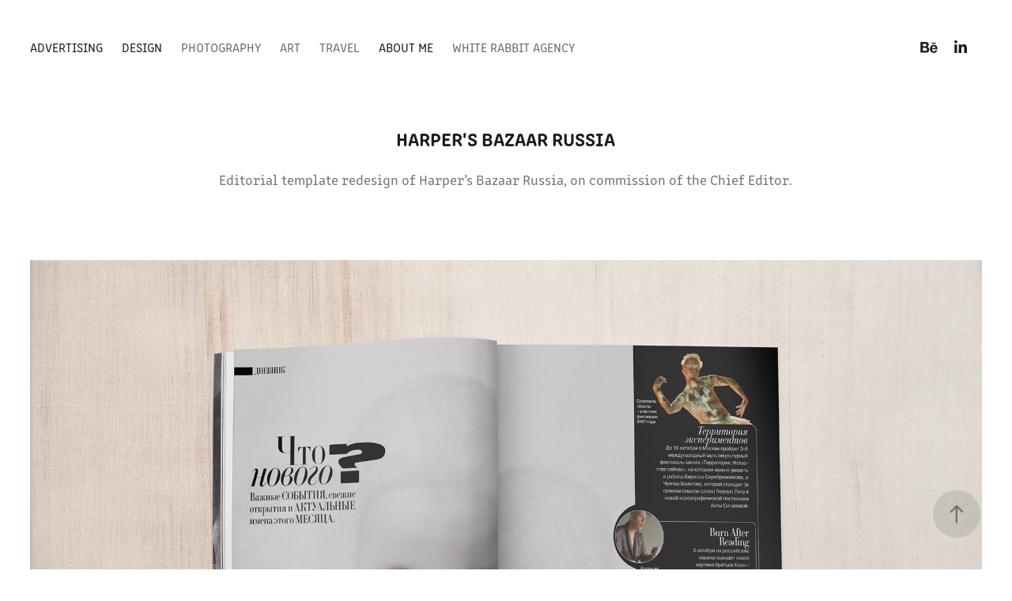

--- FILE ---
content_type: text/html; charset=utf-8
request_url: https://albertomaccari.com/harpers-bazaar
body_size: 8818
content:
<!DOCTYPE HTML>
<html lang="en-US">
<head>
  <meta charset="UTF-8" />
  <meta name="viewport" content="width=device-width, initial-scale=1" />
      <meta name="keywords"  content="design,magazine,branding" />
      <meta name="description"  content="Editorial template redesign of Harper’s Bazaar Russia, on commission of the Chief Editor." />
      <meta name="twitter:card"  content="summary_large_image" />
      <meta name="twitter:site"  content="@AdobePortfolio" />
      <meta  property="og:title" content="Alberto Maccari - Creative director - Harper's Bazaar Russia" />
      <meta  property="og:description" content="Editorial template redesign of Harper’s Bazaar Russia, on commission of the Chief Editor." />
      <meta  property="og:image" content="https://cdn.myportfolio.com/eb11125d97701df226b9fecc353c2aa5/56b621c0-ac5a-41bc-848b-53e326b1c500_car_3x4.jpg?h=c3a0f696a056961be1cadc8017b4e3d3" />
        <link rel="icon" href="https://cdn.myportfolio.com/eb11125d97701df226b9fecc353c2aa5/d122001a-dabd-4e62-8d57-29d5ab9a4890_carw_1x1x32.jpg?h=291e61e7ef32253263375f0c6965dbb4" />
        <link rel="apple-touch-icon" href="https://cdn.myportfolio.com/eb11125d97701df226b9fecc353c2aa5/02816e0c-2791-416c-8e4d-9004bedd5f16_carw_1x1x180.jpg?h=b93ddf301c75acc7feaeb7a92ceb50f9" />
      <link rel="stylesheet" href="/dist/css/main.css" type="text/css" />
      <link rel="stylesheet" href="https://cdn.myportfolio.com/eb11125d97701df226b9fecc353c2aa5/717829a48b5fad64747b7bf2f577ae731700568963.css?h=c2d63fe53296951b5468c4fe6ab5aaba" type="text/css" />
    <link rel="canonical" href="https://albertomaccari.com/harpers-bazaar" />
      <title>Alberto Maccari - Creative director - Harper's Bazaar Russia</title>
    <script type="text/javascript" src="//use.typekit.net/ik/[base64].js?cb=35f77bfb8b50944859ea3d3804e7194e7a3173fb" async onload="
    try {
      window.Typekit.load();
    } catch (e) {
      console.warn('Typekit not loaded.');
    }
    "></script>
</head>
  <body class="transition-enabled">  <div class='page-background-video page-background-video-with-panel'>
  </div>
  <div class="js-responsive-nav">
    <div class="responsive-nav has-social">
      <div class="close-responsive-click-area js-close-responsive-nav">
        <div class="close-responsive-button"></div>
      </div>
          <nav class="nav-container" data-hover-hint="nav" data-hover-hint-placement="bottom-start">
                <div class="gallery-title"><a href="/campaigns" >Advertising</a></div>
                <div class="gallery-title"><a href="/ux-design" >Design</a></div>
      <div class="link-title">
        <a href="http://albertomaccariphotography.com" target="_blank">Photography</a>
      </div>
      <div class="link-title">
        <a href="https://www.saatchiart.com/albertomaccari" target="_blank">Art</a>
      </div>
      <div class="link-title">
        <a href="https://www.tiktok.com/@wanderfulmoments" target="_blank">Travel</a>
      </div>
      <div class="page-title">
        <a href="/hello" >About me</a>
      </div>
      <div class="link-title">
        <a href="https://www.white-rabb.it" target="_blank">White Rabbit Agency</a>
      </div>
          </nav>
        <div class="social pf-nav-social" data-context="theme.nav" data-hover-hint="navSocialIcons" data-hover-hint-placement="bottom-start">
          <ul>
                  <li>
                    <a href="https://www.behance.net/albertomaccari" target="_blank">
                      <svg id="Layer_1" data-name="Layer 1" xmlns="http://www.w3.org/2000/svg" viewBox="0 0 30 24" class="icon"><path id="path-1" d="M18.83,14.38a2.78,2.78,0,0,0,.65,1.9,2.31,2.31,0,0,0,1.7.59,2.31,2.31,0,0,0,1.38-.41,1.79,1.79,0,0,0,.71-0.87h2.31a4.48,4.48,0,0,1-1.71,2.53,5,5,0,0,1-2.78.76,5.53,5.53,0,0,1-2-.37,4.34,4.34,0,0,1-1.55-1,4.77,4.77,0,0,1-1-1.63,6.29,6.29,0,0,1,0-4.13,4.83,4.83,0,0,1,1-1.64A4.64,4.64,0,0,1,19.09,9a4.86,4.86,0,0,1,2-.4A4.5,4.5,0,0,1,23.21,9a4.36,4.36,0,0,1,1.5,1.3,5.39,5.39,0,0,1,.84,1.86,7,7,0,0,1,.18,2.18h-6.9Zm3.67-3.24A1.94,1.94,0,0,0,21,10.6a2.26,2.26,0,0,0-1,.22,2,2,0,0,0-.66.54,1.94,1.94,0,0,0-.35.69,3.47,3.47,0,0,0-.12.65h4.29A2.75,2.75,0,0,0,22.5,11.14ZM18.29,6h5.36V7.35H18.29V6ZM13.89,17.7a4.4,4.4,0,0,1-1.51.7,6.44,6.44,0,0,1-1.73.22H4.24V5.12h6.24a7.7,7.7,0,0,1,1.73.17,3.67,3.67,0,0,1,1.33.56,2.6,2.6,0,0,1,.86,1,3.74,3.74,0,0,1,.3,1.58,3,3,0,0,1-.46,1.7,3.33,3.33,0,0,1-1.35,1.12,3.19,3.19,0,0,1,1.82,1.26,3.79,3.79,0,0,1,.59,2.17,3.79,3.79,0,0,1-.39,1.77A3.24,3.24,0,0,1,13.89,17.7ZM11.72,8.19a1.25,1.25,0,0,0-.45-0.47,1.88,1.88,0,0,0-.64-0.24,5.5,5.5,0,0,0-.76-0.05H7.16v3.16h3a2,2,0,0,0,1.28-.38A1.43,1.43,0,0,0,11.89,9,1.73,1.73,0,0,0,11.72,8.19ZM11.84,13a2.39,2.39,0,0,0-1.52-.45H7.16v3.73h3.11a3.61,3.61,0,0,0,.82-0.09A2,2,0,0,0,11.77,16a1.39,1.39,0,0,0,.47-0.54,1.85,1.85,0,0,0,.17-0.88A1.77,1.77,0,0,0,11.84,13Z"/></svg>
                    </a>
                  </li>
                  <li>
                    <a href="https://uk.linkedin.com/in/albertomaccari" target="_blank">
                      <svg version="1.1" id="Layer_1" xmlns="http://www.w3.org/2000/svg" xmlns:xlink="http://www.w3.org/1999/xlink" viewBox="0 0 30 24" style="enable-background:new 0 0 30 24;" xml:space="preserve" class="icon">
                      <path id="path-1_24_" d="M19.6,19v-5.8c0-1.4-0.5-2.4-1.7-2.4c-1,0-1.5,0.7-1.8,1.3C16,12.3,16,12.6,16,13v6h-3.4
                        c0,0,0.1-9.8,0-10.8H16v1.5c0,0,0,0,0,0h0v0C16.4,9,17.2,7.9,19,7.9c2.3,0,4,1.5,4,4.9V19H19.6z M8.9,6.7L8.9,6.7
                        C7.7,6.7,7,5.9,7,4.9C7,3.8,7.8,3,8.9,3s1.9,0.8,1.9,1.9C10.9,5.9,10.1,6.7,8.9,6.7z M10.6,19H7.2V8.2h3.4V19z"/>
                      </svg>
                    </a>
                  </li>
          </ul>
        </div>
    </div>
  </div>
    <header class="site-header js-site-header " data-context="theme.nav" data-hover-hint="nav" data-hover-hint-placement="top-start">
        <nav class="nav-container" data-hover-hint="nav" data-hover-hint-placement="bottom-start">
                <div class="gallery-title"><a href="/campaigns" >Advertising</a></div>
                <div class="gallery-title"><a href="/ux-design" >Design</a></div>
      <div class="link-title">
        <a href="http://albertomaccariphotography.com" target="_blank">Photography</a>
      </div>
      <div class="link-title">
        <a href="https://www.saatchiart.com/albertomaccari" target="_blank">Art</a>
      </div>
      <div class="link-title">
        <a href="https://www.tiktok.com/@wanderfulmoments" target="_blank">Travel</a>
      </div>
      <div class="page-title">
        <a href="/hello" >About me</a>
      </div>
      <div class="link-title">
        <a href="https://www.white-rabb.it" target="_blank">White Rabbit Agency</a>
      </div>
        </nav>
        <div class="social pf-nav-social" data-context="theme.nav" data-hover-hint="navSocialIcons" data-hover-hint-placement="bottom-start">
          <ul>
                  <li>
                    <a href="https://www.behance.net/albertomaccari" target="_blank">
                      <svg id="Layer_1" data-name="Layer 1" xmlns="http://www.w3.org/2000/svg" viewBox="0 0 30 24" class="icon"><path id="path-1" d="M18.83,14.38a2.78,2.78,0,0,0,.65,1.9,2.31,2.31,0,0,0,1.7.59,2.31,2.31,0,0,0,1.38-.41,1.79,1.79,0,0,0,.71-0.87h2.31a4.48,4.48,0,0,1-1.71,2.53,5,5,0,0,1-2.78.76,5.53,5.53,0,0,1-2-.37,4.34,4.34,0,0,1-1.55-1,4.77,4.77,0,0,1-1-1.63,6.29,6.29,0,0,1,0-4.13,4.83,4.83,0,0,1,1-1.64A4.64,4.64,0,0,1,19.09,9a4.86,4.86,0,0,1,2-.4A4.5,4.5,0,0,1,23.21,9a4.36,4.36,0,0,1,1.5,1.3,5.39,5.39,0,0,1,.84,1.86,7,7,0,0,1,.18,2.18h-6.9Zm3.67-3.24A1.94,1.94,0,0,0,21,10.6a2.26,2.26,0,0,0-1,.22,2,2,0,0,0-.66.54,1.94,1.94,0,0,0-.35.69,3.47,3.47,0,0,0-.12.65h4.29A2.75,2.75,0,0,0,22.5,11.14ZM18.29,6h5.36V7.35H18.29V6ZM13.89,17.7a4.4,4.4,0,0,1-1.51.7,6.44,6.44,0,0,1-1.73.22H4.24V5.12h6.24a7.7,7.7,0,0,1,1.73.17,3.67,3.67,0,0,1,1.33.56,2.6,2.6,0,0,1,.86,1,3.74,3.74,0,0,1,.3,1.58,3,3,0,0,1-.46,1.7,3.33,3.33,0,0,1-1.35,1.12,3.19,3.19,0,0,1,1.82,1.26,3.79,3.79,0,0,1,.59,2.17,3.79,3.79,0,0,1-.39,1.77A3.24,3.24,0,0,1,13.89,17.7ZM11.72,8.19a1.25,1.25,0,0,0-.45-0.47,1.88,1.88,0,0,0-.64-0.24,5.5,5.5,0,0,0-.76-0.05H7.16v3.16h3a2,2,0,0,0,1.28-.38A1.43,1.43,0,0,0,11.89,9,1.73,1.73,0,0,0,11.72,8.19ZM11.84,13a2.39,2.39,0,0,0-1.52-.45H7.16v3.73h3.11a3.61,3.61,0,0,0,.82-0.09A2,2,0,0,0,11.77,16a1.39,1.39,0,0,0,.47-0.54,1.85,1.85,0,0,0,.17-0.88A1.77,1.77,0,0,0,11.84,13Z"/></svg>
                    </a>
                  </li>
                  <li>
                    <a href="https://uk.linkedin.com/in/albertomaccari" target="_blank">
                      <svg version="1.1" id="Layer_1" xmlns="http://www.w3.org/2000/svg" xmlns:xlink="http://www.w3.org/1999/xlink" viewBox="0 0 30 24" style="enable-background:new 0 0 30 24;" xml:space="preserve" class="icon">
                      <path id="path-1_24_" d="M19.6,19v-5.8c0-1.4-0.5-2.4-1.7-2.4c-1,0-1.5,0.7-1.8,1.3C16,12.3,16,12.6,16,13v6h-3.4
                        c0,0,0.1-9.8,0-10.8H16v1.5c0,0,0,0,0,0h0v0C16.4,9,17.2,7.9,19,7.9c2.3,0,4,1.5,4,4.9V19H19.6z M8.9,6.7L8.9,6.7
                        C7.7,6.7,7,5.9,7,4.9C7,3.8,7.8,3,8.9,3s1.9,0.8,1.9,1.9C10.9,5.9,10.1,6.7,8.9,6.7z M10.6,19H7.2V8.2h3.4V19z"/>
                      </svg>
                    </a>
                  </li>
          </ul>
        </div>
        <div class="hamburger-click-area js-hamburger">
          <div class="hamburger">
            <i></i>
            <i></i>
            <i></i>
          </div>
        </div>
    </header>
    <div class="header-placeholder"></div>
  <div class="site-wrap cfix js-site-wrap">
    <div class="site-container">
      <div class="site-content e2e-site-content">
        <main>
  <div class="page-container" data-context="page.page.container" data-hover-hint="pageContainer">
    <section class="page standard-modules">
        <header class="page-header content" data-context="pages" data-identity="id:p5686e00570cf5af351d1d67597b8d75f26ca61a035a50c1520d6b" data-hover-hint="pageHeader" data-hover-hint-id="p5686e00570cf5af351d1d67597b8d75f26ca61a035a50c1520d6b">
            <h1 class="title preserve-whitespace e2e-site-logo-text">Harper's Bazaar Russia</h1>
            <p class="description">Editorial template redesign of Harper’s Bazaar Russia, on commission of the Chief Editor.</p>
        </header>
      <div class="page-content js-page-content" data-context="pages" data-identity="id:p5686e00570cf5af351d1d67597b8d75f26ca61a035a50c1520d6b">
        <div id="project-canvas" class="js-project-modules modules content">
          <div id="project-modules">
              
              <div class="project-module module image project-module-image js-js-project-module" >

  

  
     <div class="js-lightbox" data-src="https://cdn.myportfolio.com/eb11125d97701df226b9fecc353c2aa5/4df565b01a73ed6cb43b2144.jpg?h=c7c01413690b937781b798b9ef7a5f89">
           <img
             class="js-lazy e2e-site-project-module-image"
             src="[data-uri]"
             data-src="https://cdn.myportfolio.com/eb11125d97701df226b9fecc353c2aa5/4df565b01a73ed6cb43b2144_rw_3840.jpg?h=c085406a6d669aac5fce74c569e838b0"
             data-srcset="https://cdn.myportfolio.com/eb11125d97701df226b9fecc353c2aa5/4df565b01a73ed6cb43b2144_rw_600.jpg?h=beac82789af5f7b9ad05654ea5a525b4 600w,https://cdn.myportfolio.com/eb11125d97701df226b9fecc353c2aa5/4df565b01a73ed6cb43b2144_rw_1200.jpg?h=dc211299f965026997dcbe384d3c734d 1200w,https://cdn.myportfolio.com/eb11125d97701df226b9fecc353c2aa5/4df565b01a73ed6cb43b2144_rw_1920.jpg?h=b6f119310bafd08338a4b1064c340a50 1920w,https://cdn.myportfolio.com/eb11125d97701df226b9fecc353c2aa5/4df565b01a73ed6cb43b2144_rw_3840.jpg?h=c085406a6d669aac5fce74c569e838b0 3840w,"
             data-sizes="(max-width: 3840px) 100vw, 3840px"
             width="3840"
             height="0"
             style="padding-bottom: 66.67%; background: rgba(0, 0, 0, 0.03)"
             
           >
     </div>
  

    <div class="project-module module-caption-container js-caption-container align-left">
      <div class="rich-text module-caption js-text-editable"><div style="text-align:left;">Template design developed for the <a href="http://bazaar.ru" target="_blank">Russian Harper's Bazaar</a><br></div></div>
    </div>
</div>

              
              
              
              
              
              
              
              
              
              <div class="project-module module image project-module-image js-js-project-module" >

  

  
     <div class="js-lightbox" data-src="https://cdn.myportfolio.com/eb11125d97701df226b9fecc353c2aa5/c48fc3427f52b02df8c2a56b.jpg?h=24be62d363f65ead82aa1cfda0713419">
           <img
             class="js-lazy e2e-site-project-module-image"
             src="[data-uri]"
             data-src="https://cdn.myportfolio.com/eb11125d97701df226b9fecc353c2aa5/c48fc3427f52b02df8c2a56b_rw_3840.jpg?h=8710bd0df46c0c9a496d0f3462d5054e"
             data-srcset="https://cdn.myportfolio.com/eb11125d97701df226b9fecc353c2aa5/c48fc3427f52b02df8c2a56b_rw_600.jpg?h=69772c339f1706d076e1c7824e0350e7 600w,https://cdn.myportfolio.com/eb11125d97701df226b9fecc353c2aa5/c48fc3427f52b02df8c2a56b_rw_1200.jpg?h=afcb6ebc3d61b3c692d8656143c064c3 1200w,https://cdn.myportfolio.com/eb11125d97701df226b9fecc353c2aa5/c48fc3427f52b02df8c2a56b_rw_1920.jpg?h=e10e74cec604c80db97ff8ee72ca033f 1920w,https://cdn.myportfolio.com/eb11125d97701df226b9fecc353c2aa5/c48fc3427f52b02df8c2a56b_rw_3840.jpg?h=8710bd0df46c0c9a496d0f3462d5054e 3840w,"
             data-sizes="(max-width: 3840px) 100vw, 3840px"
             width="3840"
             height="0"
             style="padding-bottom: 66.67%; background: rgba(0, 0, 0, 0.03)"
             
           >
     </div>
  

</div>

              
              
              
              
              
              
              
              
              
              <div class="project-module module image project-module-image js-js-project-module" >

  

  
     <div class="js-lightbox" data-src="https://cdn.myportfolio.com/eb11125d97701df226b9fecc353c2aa5/619e0e29bc820aff9f678625.jpg?h=bc1049f227c057127dcf39ed0fc348f9">
           <img
             class="js-lazy e2e-site-project-module-image"
             src="[data-uri]"
             data-src="https://cdn.myportfolio.com/eb11125d97701df226b9fecc353c2aa5/619e0e29bc820aff9f678625_rw_3840.jpg?h=0b8304040fe547c32c336cd2ad3ec0cb"
             data-srcset="https://cdn.myportfolio.com/eb11125d97701df226b9fecc353c2aa5/619e0e29bc820aff9f678625_rw_600.jpg?h=555faec817db8e4483e8c29f2edb2220 600w,https://cdn.myportfolio.com/eb11125d97701df226b9fecc353c2aa5/619e0e29bc820aff9f678625_rw_1200.jpg?h=b6b63bf3fd5784bb2efef068877b398c 1200w,https://cdn.myportfolio.com/eb11125d97701df226b9fecc353c2aa5/619e0e29bc820aff9f678625_rw_1920.jpg?h=c93974b4a85264f72bd74bf5ec75b357 1920w,https://cdn.myportfolio.com/eb11125d97701df226b9fecc353c2aa5/619e0e29bc820aff9f678625_rw_3840.jpg?h=0b8304040fe547c32c336cd2ad3ec0cb 3840w,"
             data-sizes="(max-width: 3840px) 100vw, 3840px"
             width="3840"
             height="0"
             style="padding-bottom: 66.67%; background: rgba(0, 0, 0, 0.03)"
             
           >
     </div>
  

</div>

              
              
              
              
              
              
              
              
              
              <div class="project-module module image project-module-image js-js-project-module" >

  

  
     <div class="js-lightbox" data-src="https://cdn.myportfolio.com/eb11125d97701df226b9fecc353c2aa5/f883a6f87be97333628a5b81.jpg?h=572b7630899dfc2815de4041470b2cd7">
           <img
             class="js-lazy e2e-site-project-module-image"
             src="[data-uri]"
             data-src="https://cdn.myportfolio.com/eb11125d97701df226b9fecc353c2aa5/f883a6f87be97333628a5b81_rw_3840.jpg?h=4fef07ce77daa743b21b392b25f36d43"
             data-srcset="https://cdn.myportfolio.com/eb11125d97701df226b9fecc353c2aa5/f883a6f87be97333628a5b81_rw_600.jpg?h=38af90fe009061b66ad445e90118dc30 600w,https://cdn.myportfolio.com/eb11125d97701df226b9fecc353c2aa5/f883a6f87be97333628a5b81_rw_1200.jpg?h=5424ba1ec496c3b3bc3c3ac87cfa3cdb 1200w,https://cdn.myportfolio.com/eb11125d97701df226b9fecc353c2aa5/f883a6f87be97333628a5b81_rw_1920.jpg?h=df27f4d5a9267b1e3c7ff7fdc658c1f7 1920w,https://cdn.myportfolio.com/eb11125d97701df226b9fecc353c2aa5/f883a6f87be97333628a5b81_rw_3840.jpg?h=4fef07ce77daa743b21b392b25f36d43 3840w,"
             data-sizes="(max-width: 3840px) 100vw, 3840px"
             width="3840"
             height="0"
             style="padding-bottom: 66.67%; background: rgba(0, 0, 0, 0.03)"
             
           >
     </div>
  

</div>

              
              
              
              
              
              
              
              
          </div>
        </div>
      </div>
    </section>
          <section class="other-projects" data-context="page.page.other_pages" data-hover-hint="otherPages">
            <div class="title-wrapper">
              <div class="title-container">
                  <h3 class="other-projects-title preserve-whitespace">You may also like</h3>
              </div>
            </div>
            <div class="project-covers">
                  <a class="project-cover js-project-cover-touch hold-space" href="/empire-icons" data-context="pages" data-identity="id:p5686e005743dbf65bb0409edd67dfa916b94a5f73397e6da7b888">
                    <div class="cover-content-container">
                      <div class="cover-image-wrap">
                        <div class="cover-image">
                            <div class="cover cover-normal">

            <img
              class="cover__img js-lazy"
              src="https://cdn.myportfolio.com/eb11125d97701df226b9fecc353c2aa5/ed81faec-2156-4acb-8fcf-f6a58364defc_carw_3x4x32.jpg?h=8c5461f5c69f93aed97085bf758e73e1"
              data-src="https://cdn.myportfolio.com/eb11125d97701df226b9fecc353c2aa5/ed81faec-2156-4acb-8fcf-f6a58364defc_car_3x4.jpg?h=1df6a0b47fdbe8f4278a74d7e099b030"
              data-srcset="https://cdn.myportfolio.com/eb11125d97701df226b9fecc353c2aa5/ed81faec-2156-4acb-8fcf-f6a58364defc_carw_3x4x640.jpg?h=49671d597c4afad90fcb7ab38fc0b7c0 640w, https://cdn.myportfolio.com/eb11125d97701df226b9fecc353c2aa5/ed81faec-2156-4acb-8fcf-f6a58364defc_carw_3x4x1280.jpg?h=42243b7388acdb26a881a93deda4d69e 1280w, https://cdn.myportfolio.com/eb11125d97701df226b9fecc353c2aa5/ed81faec-2156-4acb-8fcf-f6a58364defc_carw_3x4x1366.jpg?h=a0fe22aabca813a193b30b7b8d9e5ec8 1366w, https://cdn.myportfolio.com/eb11125d97701df226b9fecc353c2aa5/ed81faec-2156-4acb-8fcf-f6a58364defc_carw_3x4x1920.jpg?h=23520a208782a442e294d1675ceea4b1 1920w, https://cdn.myportfolio.com/eb11125d97701df226b9fecc353c2aa5/ed81faec-2156-4acb-8fcf-f6a58364defc_carw_3x4x2560.jpg?h=977af5a50a488044be9f0aade72a5d8c 2560w, https://cdn.myportfolio.com/eb11125d97701df226b9fecc353c2aa5/ed81faec-2156-4acb-8fcf-f6a58364defc_carw_3x4x5120.jpg?h=c8c1b124b3e8d39a82d1790a9ed72168 5120w"
              data-sizes="(max-width: 540px) 100vw, (max-width: 768px) 50vw, calc(1400px / 4)"
            >
                                      </div>
                        </div>
                      </div>
                      <div class="details-wrap">
                        <div class="details">
                          <div class="details-inner">
                              <div class="title preserve-whitespace">Stamp logos</div>
                              <div class="date">2011</div>
                          </div>
                        </div>
                      </div>
                    </div>
                  </a>
                  <a class="project-cover js-project-cover-touch hold-space" href="/music-platform" data-context="pages" data-identity="id:p5bedea1d37a02a6d43ddd2d18681ef8502670a3f0e18fbf2f84aa">
                    <div class="cover-content-container">
                      <div class="cover-image-wrap">
                        <div class="cover-image">
                            <div class="cover cover-normal">

            <img
              class="cover__img js-lazy"
              src="https://cdn.myportfolio.com/eb11125d97701df226b9fecc353c2aa5/25b84dd6-2c29-4a8a-aa51-f64efd3bc016_carw_3x4x32.jpg?h=280d1903cd1de29ab7f4543b218b6573"
              data-src="https://cdn.myportfolio.com/eb11125d97701df226b9fecc353c2aa5/25b84dd6-2c29-4a8a-aa51-f64efd3bc016_car_3x4.jpg?h=2045c76399ba8fa3608f9e4b91e9fd57"
              data-srcset="https://cdn.myportfolio.com/eb11125d97701df226b9fecc353c2aa5/25b84dd6-2c29-4a8a-aa51-f64efd3bc016_carw_3x4x640.jpg?h=f142a207132b457693a737e29d86baba 640w, https://cdn.myportfolio.com/eb11125d97701df226b9fecc353c2aa5/25b84dd6-2c29-4a8a-aa51-f64efd3bc016_carw_3x4x1280.jpg?h=190be98bb9f19121f02730f41342acc9 1280w, https://cdn.myportfolio.com/eb11125d97701df226b9fecc353c2aa5/25b84dd6-2c29-4a8a-aa51-f64efd3bc016_carw_3x4x1366.jpg?h=b3b1f3840dd5fd844d08bc8a441b28d0 1366w, https://cdn.myportfolio.com/eb11125d97701df226b9fecc353c2aa5/25b84dd6-2c29-4a8a-aa51-f64efd3bc016_carw_3x4x1920.jpg?h=795304976518be5363a12410867478ed 1920w, https://cdn.myportfolio.com/eb11125d97701df226b9fecc353c2aa5/25b84dd6-2c29-4a8a-aa51-f64efd3bc016_carw_3x4x2560.jpg?h=18470f2813c9bfa7fc06e63a857d05e0 2560w, https://cdn.myportfolio.com/eb11125d97701df226b9fecc353c2aa5/25b84dd6-2c29-4a8a-aa51-f64efd3bc016_carw_3x4x5120.jpg?h=e5c8f97d8ab76661c8044a86ee4b4eb7 5120w"
              data-sizes="(max-width: 540px) 100vw, (max-width: 768px) 50vw, calc(1400px / 4)"
            >
                                      </div>
                        </div>
                      </div>
                      <div class="details-wrap">
                        <div class="details">
                          <div class="details-inner">
                              <div class="title preserve-whitespace">Music provider</div>
                              <div class="date">2018</div>
                          </div>
                        </div>
                      </div>
                    </div>
                  </a>
                  <a class="project-cover js-project-cover-touch hold-space" href="/skyn-condoms-sonic-logo" data-context="pages" data-identity="id:p5686e0059c4edc6ded98b0395dc0edc8769e46e6303fb3b3f295c">
                    <div class="cover-content-container">
                      <div class="cover-image-wrap">
                        <div class="cover-image">
                            <div class="cover cover-normal">

            <img
              class="cover__img js-lazy"
              src="https://cdn.myportfolio.com/eb11125d97701df226b9fecc353c2aa5/728d6cf5b130a0ad0045136fe2f8f6e9535270a725362d95f64e15482618a2e51ddd900c3bccf392_carw_3x4x32.jpg?h=c614a9a6905abe7292718d4927812995&amp;url=aHR0cHM6Ly9taXItczMtY2RuLWNmLmJlaGFuY2UubmV0L3Byb2plY3RzL29yaWdpbmFsLzE2MTczMTUuNTQ0ZDE1MDg0N2ExNi5qcGc="
              data-src="https://cdn.myportfolio.com/eb11125d97701df226b9fecc353c2aa5/728d6cf5b130a0ad0045136fe2f8f6e9535270a725362d95f64e15482618a2e51ddd900c3bccf392_car_3x4.jpg?h=d98fb721427f1225839f00045aaceb88&amp;url=aHR0cHM6Ly9taXItczMtY2RuLWNmLmJlaGFuY2UubmV0L3Byb2plY3RzL29yaWdpbmFsLzE2MTczMTUuNTQ0ZDE1MDg0N2ExNi5qcGc="
              data-srcset="https://cdn.myportfolio.com/eb11125d97701df226b9fecc353c2aa5/728d6cf5b130a0ad0045136fe2f8f6e9535270a725362d95f64e15482618a2e51ddd900c3bccf392_carw_3x4x640.jpg?h=779fd38c6d3d382a8c681882a8239d37&amp;url=aHR0cHM6Ly9taXItczMtY2RuLWNmLmJlaGFuY2UubmV0L3Byb2plY3RzL29yaWdpbmFsLzE2MTczMTUuNTQ0ZDE1MDg0N2ExNi5qcGc= 640w, https://cdn.myportfolio.com/eb11125d97701df226b9fecc353c2aa5/728d6cf5b130a0ad0045136fe2f8f6e9535270a725362d95f64e15482618a2e51ddd900c3bccf392_carw_3x4x1280.jpg?h=8271cdac7109c3e10573c000646a9154&amp;url=aHR0cHM6Ly9taXItczMtY2RuLWNmLmJlaGFuY2UubmV0L3Byb2plY3RzL29yaWdpbmFsLzE2MTczMTUuNTQ0ZDE1MDg0N2ExNi5qcGc= 1280w, https://cdn.myportfolio.com/eb11125d97701df226b9fecc353c2aa5/728d6cf5b130a0ad0045136fe2f8f6e9535270a725362d95f64e15482618a2e51ddd900c3bccf392_carw_3x4x1366.jpg?h=3a27cc00b2d0d1a53bfbf276abbc5aef&amp;url=aHR0cHM6Ly9taXItczMtY2RuLWNmLmJlaGFuY2UubmV0L3Byb2plY3RzL29yaWdpbmFsLzE2MTczMTUuNTQ0ZDE1MDg0N2ExNi5qcGc= 1366w, https://cdn.myportfolio.com/eb11125d97701df226b9fecc353c2aa5/728d6cf5b130a0ad0045136fe2f8f6e9535270a725362d95f64e15482618a2e51ddd900c3bccf392_carw_3x4x1920.jpg?h=6d6ae06dd22c9db1c004f96ee60eb311&amp;url=aHR0cHM6Ly9taXItczMtY2RuLWNmLmJlaGFuY2UubmV0L3Byb2plY3RzL29yaWdpbmFsLzE2MTczMTUuNTQ0ZDE1MDg0N2ExNi5qcGc= 1920w, https://cdn.myportfolio.com/eb11125d97701df226b9fecc353c2aa5/728d6cf5b130a0ad0045136fe2f8f6e9535270a725362d95f64e15482618a2e51ddd900c3bccf392_carw_3x4x2560.jpg?h=85ce3045ab1a1fa25f361bc1a648d74b&amp;url=aHR0cHM6Ly9taXItczMtY2RuLWNmLmJlaGFuY2UubmV0L3Byb2plY3RzL29yaWdpbmFsLzE2MTczMTUuNTQ0ZDE1MDg0N2ExNi5qcGc= 2560w, https://cdn.myportfolio.com/eb11125d97701df226b9fecc353c2aa5/728d6cf5b130a0ad0045136fe2f8f6e9535270a725362d95f64e15482618a2e51ddd900c3bccf392_carw_3x4x5120.jpg?h=f82e11c73d94279fcf3fc75899f3fcf7&amp;url=aHR0cHM6Ly9taXItczMtY2RuLWNmLmJlaGFuY2UubmV0L3Byb2plY3RzL29yaWdpbmFsLzE2MTczMTUuNTQ0ZDE1MDg0N2ExNi5qcGc= 5120w"
              data-sizes="(max-width: 540px) 100vw, (max-width: 768px) 50vw, calc(1400px / 4)"
            >
                                      </div>
                        </div>
                      </div>
                      <div class="details-wrap">
                        <div class="details">
                          <div class="details-inner">
                              <div class="title preserve-whitespace">Sexual wellness sonic logo</div>
                              <div class="date">2011</div>
                          </div>
                        </div>
                      </div>
                    </div>
                  </a>
                  <a class="project-cover js-project-cover-touch hold-space" href="/typeface-design" data-context="pages" data-identity="id:p58d851aaa59fdb603762720474a81f9b5388c65f2dd76f70da244">
                    <div class="cover-content-container">
                      <div class="cover-image-wrap">
                        <div class="cover-image">
                            <div class="cover cover-normal">

            <img
              class="cover__img js-lazy"
              src="https://cdn.myportfolio.com/eb11125d97701df226b9fecc353c2aa5/9ff37efc-30b0-4e4f-8119-7b42cfe1accf_carw_3x4x32.jpg?h=ffbccd3cff5810a1389d9d7e7348db8e"
              data-src="https://cdn.myportfolio.com/eb11125d97701df226b9fecc353c2aa5/9ff37efc-30b0-4e4f-8119-7b42cfe1accf_car_3x4.jpg?h=83700cc5fa911315cbdf664dc082f938"
              data-srcset="https://cdn.myportfolio.com/eb11125d97701df226b9fecc353c2aa5/9ff37efc-30b0-4e4f-8119-7b42cfe1accf_carw_3x4x640.jpg?h=56048fc08d68942460f2190cd38ff248 640w, https://cdn.myportfolio.com/eb11125d97701df226b9fecc353c2aa5/9ff37efc-30b0-4e4f-8119-7b42cfe1accf_carw_3x4x1280.jpg?h=6eeefe1e10e7b172d6a3648294a7b701 1280w, https://cdn.myportfolio.com/eb11125d97701df226b9fecc353c2aa5/9ff37efc-30b0-4e4f-8119-7b42cfe1accf_carw_3x4x1366.jpg?h=77467e789d58a9240aa6bef5ef48d4c4 1366w, https://cdn.myportfolio.com/eb11125d97701df226b9fecc353c2aa5/9ff37efc-30b0-4e4f-8119-7b42cfe1accf_carw_3x4x1920.jpg?h=80e01daa18781904edb9a192d2248012 1920w, https://cdn.myportfolio.com/eb11125d97701df226b9fecc353c2aa5/9ff37efc-30b0-4e4f-8119-7b42cfe1accf_carw_3x4x2560.jpg?h=477641bae6fdb6516a6074532fb55ba0 2560w, https://cdn.myportfolio.com/eb11125d97701df226b9fecc353c2aa5/9ff37efc-30b0-4e4f-8119-7b42cfe1accf_carw_3x4x5120.jpg?h=1ddc43aff308c7c1ce213bada34c7846 5120w"
              data-sizes="(max-width: 540px) 100vw, (max-width: 768px) 50vw, calc(1400px / 4)"
            >
                                      </div>
                        </div>
                      </div>
                      <div class="details-wrap">
                        <div class="details">
                          <div class="details-inner">
                              <div class="title preserve-whitespace">Typography</div>
                              <div class="date">2017</div>
                          </div>
                        </div>
                      </div>
                    </div>
                  </a>
                  <a class="project-cover js-project-cover-touch hold-space" href="/cius-committee-of-european-sugar-users" data-context="pages" data-identity="id:p61a76ff85f2d861d14719377d01bba73b4d45aa1f7ca15248d434">
                    <div class="cover-content-container">
                      <div class="cover-image-wrap">
                        <div class="cover-image">
                            <div class="cover cover-normal">

            <img
              class="cover__img js-lazy"
              src="https://cdn.myportfolio.com/eb11125d97701df226b9fecc353c2aa5/4ffef6c8-8ba7-442c-9eb6-bf57e7329401_carw_3x4x32.jpg?h=ac3dad2322f6fe39181f762243f48600"
              data-src="https://cdn.myportfolio.com/eb11125d97701df226b9fecc353c2aa5/4ffef6c8-8ba7-442c-9eb6-bf57e7329401_car_3x4.jpg?h=d26c1527c648ac87ecff8f840fc61d98"
              data-srcset="https://cdn.myportfolio.com/eb11125d97701df226b9fecc353c2aa5/4ffef6c8-8ba7-442c-9eb6-bf57e7329401_carw_3x4x640.jpg?h=f4368264ef3f3d0ed58f04a08defdf28 640w, https://cdn.myportfolio.com/eb11125d97701df226b9fecc353c2aa5/4ffef6c8-8ba7-442c-9eb6-bf57e7329401_carw_3x4x1280.jpg?h=f33cffb6c1a771c0d4afdc81fe5c5b86 1280w, https://cdn.myportfolio.com/eb11125d97701df226b9fecc353c2aa5/4ffef6c8-8ba7-442c-9eb6-bf57e7329401_carw_3x4x1366.jpg?h=d6cb7fffaa2c1659d2822f47fa62dd90 1366w, https://cdn.myportfolio.com/eb11125d97701df226b9fecc353c2aa5/4ffef6c8-8ba7-442c-9eb6-bf57e7329401_carw_3x4x1920.jpg?h=a8eddacd84b2d6f8df229fc2d9f60a5e 1920w, https://cdn.myportfolio.com/eb11125d97701df226b9fecc353c2aa5/4ffef6c8-8ba7-442c-9eb6-bf57e7329401_carw_3x4x2560.jpg?h=aac6c4abc345eba6edf8ee72e4d38588 2560w, https://cdn.myportfolio.com/eb11125d97701df226b9fecc353c2aa5/4ffef6c8-8ba7-442c-9eb6-bf57e7329401_carw_3x4x5120.jpg?h=a2beafd49903f18bc2961e592a63b507 5120w"
              data-sizes="(max-width: 540px) 100vw, (max-width: 768px) 50vw, calc(1400px / 4)"
            >
                                      </div>
                        </div>
                      </div>
                      <div class="details-wrap">
                        <div class="details">
                          <div class="details-inner">
                              <div class="title preserve-whitespace">CIUS, Committee of European Sugar Users</div>
                              <div class="date">2021</div>
                          </div>
                        </div>
                      </div>
                    </div>
                  </a>
                  <a class="project-cover js-project-cover-touch hold-space" href="/bozar-annual-report-2019" data-context="pages" data-identity="id:p61a76ffb3ec1e668cf9dd4d4fe8e133f8cc1627246c83d1e4a155">
                    <div class="cover-content-container">
                      <div class="cover-image-wrap">
                        <div class="cover-image">
                            <div class="cover cover-normal">

            <img
              class="cover__img js-lazy"
              src="https://cdn.myportfolio.com/eb11125d97701df226b9fecc353c2aa5/56312631-83a6-4198-8b2b-5d2df0db728c_carw_3x4x32.jpg?h=a47eddb8c7effa4a856f11f1aa174236"
              data-src="https://cdn.myportfolio.com/eb11125d97701df226b9fecc353c2aa5/56312631-83a6-4198-8b2b-5d2df0db728c_car_3x4.jpg?h=dea03b0ab224e0dae866bf278d9bbb1e"
              data-srcset="https://cdn.myportfolio.com/eb11125d97701df226b9fecc353c2aa5/56312631-83a6-4198-8b2b-5d2df0db728c_carw_3x4x640.jpg?h=9eb28b0cc91ec92b293a0b00618d8e16 640w, https://cdn.myportfolio.com/eb11125d97701df226b9fecc353c2aa5/56312631-83a6-4198-8b2b-5d2df0db728c_carw_3x4x1280.jpg?h=2ee3de308057c38feb15fea367ad7da2 1280w, https://cdn.myportfolio.com/eb11125d97701df226b9fecc353c2aa5/56312631-83a6-4198-8b2b-5d2df0db728c_carw_3x4x1366.jpg?h=587d27f17c19806c511db64364075730 1366w, https://cdn.myportfolio.com/eb11125d97701df226b9fecc353c2aa5/56312631-83a6-4198-8b2b-5d2df0db728c_carw_3x4x1920.jpg?h=fad34af3277fe3dfa80f981f70794a67 1920w, https://cdn.myportfolio.com/eb11125d97701df226b9fecc353c2aa5/56312631-83a6-4198-8b2b-5d2df0db728c_carw_3x4x2560.jpg?h=a5f7e27b770f92434d148f961b36ce17 2560w, https://cdn.myportfolio.com/eb11125d97701df226b9fecc353c2aa5/56312631-83a6-4198-8b2b-5d2df0db728c_carw_3x4x5120.jpg?h=fb035a6a3482ed74566d51ecb5d86e4e 5120w"
              data-sizes="(max-width: 540px) 100vw, (max-width: 768px) 50vw, calc(1400px / 4)"
            >
                                      </div>
                        </div>
                      </div>
                      <div class="details-wrap">
                        <div class="details">
                          <div class="details-inner">
                              <div class="title preserve-whitespace">BOZAR Annual report 2019</div>
                              <div class="date">2020</div>
                          </div>
                        </div>
                      </div>
                    </div>
                  </a>
                  <a class="project-cover js-project-cover-touch hold-space" href="/we-people-project" data-context="pages" data-identity="id:p590772e1eb3069e7b58e6b872fd2853cb156ad47c9c39268be491">
                    <div class="cover-content-container">
                      <div class="cover-image-wrap">
                        <div class="cover-image">
                            <div class="cover cover-normal">

            <img
              class="cover__img js-lazy"
              src="https://cdn.myportfolio.com/eb11125d97701df226b9fecc353c2aa5/62453086b2e40558164e5c331213ff5315f2cf96309ceb7ab3660a18f9c7323a5c2b8deecc5b1e6b_carw_3x4x32.jpg?h=4e213df5f7f5e3b9de20c28847e474e4&amp;url=aHR0cHM6Ly9taXItczMtY2RuLWNmLmJlaGFuY2UubmV0L3Byb2plY3RzL29yaWdpbmFsLzgzMjZkODUyMTYxNjk5LlkzSnZjQ3d5TURBeExERTFOallzTlRJekxEa3dPUS5qcGc="
              data-src="https://cdn.myportfolio.com/eb11125d97701df226b9fecc353c2aa5/62453086b2e40558164e5c331213ff5315f2cf96309ceb7ab3660a18f9c7323a5c2b8deecc5b1e6b_car_3x4.jpg?h=a45782ed904fd5d92ab0f283d9834881&amp;url=aHR0cHM6Ly9taXItczMtY2RuLWNmLmJlaGFuY2UubmV0L3Byb2plY3RzL29yaWdpbmFsLzgzMjZkODUyMTYxNjk5LlkzSnZjQ3d5TURBeExERTFOallzTlRJekxEa3dPUS5qcGc="
              data-srcset="https://cdn.myportfolio.com/eb11125d97701df226b9fecc353c2aa5/62453086b2e40558164e5c331213ff5315f2cf96309ceb7ab3660a18f9c7323a5c2b8deecc5b1e6b_carw_3x4x640.jpg?h=7ad2912bbb1f6fc1f47fa4ccc6061b65&amp;url=aHR0cHM6Ly9taXItczMtY2RuLWNmLmJlaGFuY2UubmV0L3Byb2plY3RzL29yaWdpbmFsLzgzMjZkODUyMTYxNjk5LlkzSnZjQ3d5TURBeExERTFOallzTlRJekxEa3dPUS5qcGc= 640w, https://cdn.myportfolio.com/eb11125d97701df226b9fecc353c2aa5/62453086b2e40558164e5c331213ff5315f2cf96309ceb7ab3660a18f9c7323a5c2b8deecc5b1e6b_carw_3x4x1280.jpg?h=285fde5eecb96e3a04730c34df8a17de&amp;url=aHR0cHM6Ly9taXItczMtY2RuLWNmLmJlaGFuY2UubmV0L3Byb2plY3RzL29yaWdpbmFsLzgzMjZkODUyMTYxNjk5LlkzSnZjQ3d5TURBeExERTFOallzTlRJekxEa3dPUS5qcGc= 1280w, https://cdn.myportfolio.com/eb11125d97701df226b9fecc353c2aa5/62453086b2e40558164e5c331213ff5315f2cf96309ceb7ab3660a18f9c7323a5c2b8deecc5b1e6b_carw_3x4x1366.jpg?h=7435dea19a01b1059914e82b73b2c579&amp;url=aHR0cHM6Ly9taXItczMtY2RuLWNmLmJlaGFuY2UubmV0L3Byb2plY3RzL29yaWdpbmFsLzgzMjZkODUyMTYxNjk5LlkzSnZjQ3d5TURBeExERTFOallzTlRJekxEa3dPUS5qcGc= 1366w, https://cdn.myportfolio.com/eb11125d97701df226b9fecc353c2aa5/62453086b2e40558164e5c331213ff5315f2cf96309ceb7ab3660a18f9c7323a5c2b8deecc5b1e6b_carw_3x4x1920.jpg?h=bf5dde0588a37c67dec2489fa8047767&amp;url=aHR0cHM6Ly9taXItczMtY2RuLWNmLmJlaGFuY2UubmV0L3Byb2plY3RzL29yaWdpbmFsLzgzMjZkODUyMTYxNjk5LlkzSnZjQ3d5TURBeExERTFOallzTlRJekxEa3dPUS5qcGc= 1920w, https://cdn.myportfolio.com/eb11125d97701df226b9fecc353c2aa5/62453086b2e40558164e5c331213ff5315f2cf96309ceb7ab3660a18f9c7323a5c2b8deecc5b1e6b_carw_3x4x2560.jpg?h=9115b7ea58da080653648f3e34a5fe9a&amp;url=aHR0cHM6Ly9taXItczMtY2RuLWNmLmJlaGFuY2UubmV0L3Byb2plY3RzL29yaWdpbmFsLzgzMjZkODUyMTYxNjk5LlkzSnZjQ3d5TURBeExERTFOallzTlRJekxEa3dPUS5qcGc= 2560w, https://cdn.myportfolio.com/eb11125d97701df226b9fecc353c2aa5/62453086b2e40558164e5c331213ff5315f2cf96309ceb7ab3660a18f9c7323a5c2b8deecc5b1e6b_carw_3x4x5120.jpg?h=52846b2c16f87cf904b1fbb78358d769&amp;url=aHR0cHM6Ly9taXItczMtY2RuLWNmLmJlaGFuY2UubmV0L3Byb2plY3RzL29yaWdpbmFsLzgzMjZkODUyMTYxNjk5LlkzSnZjQ3d5TURBeExERTFOallzTlRJekxEa3dPUS5qcGc= 5120w"
              data-sizes="(max-width: 540px) 100vw, (max-width: 768px) 50vw, calc(1400px / 4)"
            >
                                      </div>
                        </div>
                      </div>
                      <div class="details-wrap">
                        <div class="details">
                          <div class="details-inner">
                              <div class="title preserve-whitespace">We-People project</div>
                              <div class="date">2017</div>
                          </div>
                        </div>
                      </div>
                    </div>
                  </a>
                  <a class="project-cover js-project-cover-touch hold-space" href="/triumph-booklet" data-context="pages" data-identity="id:p5686e005bfd3cf14880ecdd8688f9a97b7564bce190d9526ba682">
                    <div class="cover-content-container">
                      <div class="cover-image-wrap">
                        <div class="cover-image">
                            <div class="cover cover-normal">

            <img
              class="cover__img js-lazy"
              src="https://cdn.myportfolio.com/eb11125d97701df226b9fecc353c2aa5/1a65157d-cc9d-4e67-8803-fdc2f05a9993_carw_3x4x32.jpg?h=4df26ac107ec87a6f1d05c119907f5c7"
              data-src="https://cdn.myportfolio.com/eb11125d97701df226b9fecc353c2aa5/1a65157d-cc9d-4e67-8803-fdc2f05a9993_car_3x4.jpg?h=051b6f8584f6e3ea7254385376d68404"
              data-srcset="https://cdn.myportfolio.com/eb11125d97701df226b9fecc353c2aa5/1a65157d-cc9d-4e67-8803-fdc2f05a9993_carw_3x4x640.jpg?h=cd61edcb669747be922baf968d90cbef 640w, https://cdn.myportfolio.com/eb11125d97701df226b9fecc353c2aa5/1a65157d-cc9d-4e67-8803-fdc2f05a9993_carw_3x4x1280.jpg?h=e14edf5849d397be713eb2784f345347 1280w, https://cdn.myportfolio.com/eb11125d97701df226b9fecc353c2aa5/1a65157d-cc9d-4e67-8803-fdc2f05a9993_carw_3x4x1366.jpg?h=e55c8504f3141c5f97de958916342791 1366w, https://cdn.myportfolio.com/eb11125d97701df226b9fecc353c2aa5/1a65157d-cc9d-4e67-8803-fdc2f05a9993_carw_3x4x1920.jpg?h=e7bd6bb570d7995af10b6e837ba9233f 1920w, https://cdn.myportfolio.com/eb11125d97701df226b9fecc353c2aa5/1a65157d-cc9d-4e67-8803-fdc2f05a9993_carw_3x4x2560.jpg?h=d4594698ea183e7b84d404046f5ad043 2560w, https://cdn.myportfolio.com/eb11125d97701df226b9fecc353c2aa5/1a65157d-cc9d-4e67-8803-fdc2f05a9993_carw_3x4x5120.jpg?h=f454c07e3d21ff8031048646d71b6d1e 5120w"
              data-sizes="(max-width: 540px) 100vw, (max-width: 768px) 50vw, calc(1400px / 4)"
            >
                                      </div>
                        </div>
                      </div>
                      <div class="details-wrap">
                        <div class="details">
                          <div class="details-inner">
                              <div class="title preserve-whitespace">The lingerie history book</div>
                              <div class="date">2013</div>
                          </div>
                        </div>
                      </div>
                    </div>
                  </a>
                  <a class="project-cover js-project-cover-touch hold-space" href="/empire" data-context="pages" data-identity="id:p5686e00577bad57d455fbe50047cc766fd3b8c974adda11d15c37">
                    <div class="cover-content-container">
                      <div class="cover-image-wrap">
                        <div class="cover-image">
                            <div class="cover cover-normal">

            <img
              class="cover__img js-lazy"
              src="https://cdn.myportfolio.com/eb11125d97701df226b9fecc353c2aa5/81b9938e-4934-49bc-b8b8-1f5c3b051054_carw_3x4x32.jpg?h=0914e8d514d5224345d1394d534d3d39"
              data-src="https://cdn.myportfolio.com/eb11125d97701df226b9fecc353c2aa5/81b9938e-4934-49bc-b8b8-1f5c3b051054_car_3x4.jpg?h=c8d37f0c000e46fc9c932ff9cd86a903"
              data-srcset="https://cdn.myportfolio.com/eb11125d97701df226b9fecc353c2aa5/81b9938e-4934-49bc-b8b8-1f5c3b051054_carw_3x4x640.jpg?h=f8d5ef380b41d177f884c6b5121416e7 640w, https://cdn.myportfolio.com/eb11125d97701df226b9fecc353c2aa5/81b9938e-4934-49bc-b8b8-1f5c3b051054_carw_3x4x1280.jpg?h=8ecd24faece86a3dd175a84f58b9826d 1280w, https://cdn.myportfolio.com/eb11125d97701df226b9fecc353c2aa5/81b9938e-4934-49bc-b8b8-1f5c3b051054_carw_3x4x1366.jpg?h=516e41032d8f534abd5372d0508ef9a9 1366w, https://cdn.myportfolio.com/eb11125d97701df226b9fecc353c2aa5/81b9938e-4934-49bc-b8b8-1f5c3b051054_carw_3x4x1920.jpg?h=b086ce7d6a952c33b507ac5b659b4b83 1920w, https://cdn.myportfolio.com/eb11125d97701df226b9fecc353c2aa5/81b9938e-4934-49bc-b8b8-1f5c3b051054_carw_3x4x2560.jpg?h=02cfb9c84a230a328fb51f512aeaeb77 2560w, https://cdn.myportfolio.com/eb11125d97701df226b9fecc353c2aa5/81b9938e-4934-49bc-b8b8-1f5c3b051054_carw_3x4x5120.jpg?h=85b95e8dadbf33017b6b45b80365126a 5120w"
              data-sizes="(max-width: 540px) 100vw, (max-width: 768px) 50vw, calc(1400px / 4)"
            >
                                      </div>
                        </div>
                      </div>
                      <div class="details-wrap">
                        <div class="details">
                          <div class="details-inner">
                              <div class="title preserve-whitespace">Empire Magazine</div>
                              <div class="date">2011</div>
                          </div>
                        </div>
                      </div>
                    </div>
                  </a>
                  <a class="project-cover js-project-cover-touch hold-space" href="/lighting-europe-annual-report" data-context="pages" data-identity="id:p61a76ffc0cf26e60a8c7a0a3d085aa71e5a6177fc9838e3596254">
                    <div class="cover-content-container">
                      <div class="cover-image-wrap">
                        <div class="cover-image">
                            <div class="cover cover-normal">

            <img
              class="cover__img js-lazy"
              src="https://cdn.myportfolio.com/eb11125d97701df226b9fecc353c2aa5/94539bd9-6b04-4cea-9213-ea757b27da57_carw_3x4x32.jpg?h=1558b0df4718c8738f74c83315a81800"
              data-src="https://cdn.myportfolio.com/eb11125d97701df226b9fecc353c2aa5/94539bd9-6b04-4cea-9213-ea757b27da57_car_3x4.jpg?h=d1cc85f0ce5b8ef31a89d5881999cb6a"
              data-srcset="https://cdn.myportfolio.com/eb11125d97701df226b9fecc353c2aa5/94539bd9-6b04-4cea-9213-ea757b27da57_carw_3x4x640.jpg?h=c2987ec5b41627d2276257015873c1f1 640w, https://cdn.myportfolio.com/eb11125d97701df226b9fecc353c2aa5/94539bd9-6b04-4cea-9213-ea757b27da57_carw_3x4x1280.jpg?h=527add481b4ec69a3e6fbf4151774648 1280w, https://cdn.myportfolio.com/eb11125d97701df226b9fecc353c2aa5/94539bd9-6b04-4cea-9213-ea757b27da57_carw_3x4x1366.jpg?h=6e16b8ca939b092579bd66724dee0ef5 1366w, https://cdn.myportfolio.com/eb11125d97701df226b9fecc353c2aa5/94539bd9-6b04-4cea-9213-ea757b27da57_carw_3x4x1920.jpg?h=49dc0c3e846cb7b63e2b28c382e1a19d 1920w, https://cdn.myportfolio.com/eb11125d97701df226b9fecc353c2aa5/94539bd9-6b04-4cea-9213-ea757b27da57_carw_3x4x2560.jpg?h=21e3bee56c0ae2cfa035a229783ce2cd 2560w, https://cdn.myportfolio.com/eb11125d97701df226b9fecc353c2aa5/94539bd9-6b04-4cea-9213-ea757b27da57_carw_3x4x5120.jpg?h=7514b45088fe491684e93e1b60bc9da6 5120w"
              data-sizes="(max-width: 540px) 100vw, (max-width: 768px) 50vw, calc(1400px / 4)"
            >
                                      </div>
                        </div>
                      </div>
                      <div class="details-wrap">
                        <div class="details">
                          <div class="details-inner">
                              <div class="title preserve-whitespace">Lighting Europe Annual report</div>
                              <div class="date">2020</div>
                          </div>
                        </div>
                      </div>
                    </div>
                  </a>
            </div>
          </section>
        <section class="back-to-top" data-hover-hint="backToTop">
          <a href="#"><span class="arrow">&uarr;</span><span class="preserve-whitespace">Back to Top</span></a>
        </section>
        <a class="back-to-top-fixed js-back-to-top back-to-top-fixed-with-panel" data-hover-hint="backToTop" data-hover-hint-placement="top-start" href="#">
          <svg version="1.1" id="Layer_1" xmlns="http://www.w3.org/2000/svg" xmlns:xlink="http://www.w3.org/1999/xlink" x="0px" y="0px"
           viewBox="0 0 26 26" style="enable-background:new 0 0 26 26;" xml:space="preserve" class="icon icon-back-to-top">
          <g>
            <path d="M13.8,1.3L21.6,9c0.1,0.1,0.1,0.3,0.2,0.4c0.1,0.1,0.1,0.3,0.1,0.4s0,0.3-0.1,0.4c-0.1,0.1-0.1,0.3-0.3,0.4
              c-0.1,0.1-0.2,0.2-0.4,0.3c-0.2,0.1-0.3,0.1-0.4,0.1c-0.1,0-0.3,0-0.4-0.1c-0.2-0.1-0.3-0.2-0.4-0.3L14.2,5l0,19.1
              c0,0.2-0.1,0.3-0.1,0.5c0,0.1-0.1,0.3-0.3,0.4c-0.1,0.1-0.2,0.2-0.4,0.3c-0.1,0.1-0.3,0.1-0.5,0.1c-0.1,0-0.3,0-0.4-0.1
              c-0.1-0.1-0.3-0.1-0.4-0.3c-0.1-0.1-0.2-0.2-0.3-0.4c-0.1-0.1-0.1-0.3-0.1-0.5l0-19.1l-5.7,5.7C6,10.8,5.8,10.9,5.7,11
              c-0.1,0.1-0.3,0.1-0.4,0.1c-0.2,0-0.3,0-0.4-0.1c-0.1-0.1-0.3-0.2-0.4-0.3c-0.1-0.1-0.1-0.2-0.2-0.4C4.1,10.2,4,10.1,4.1,9.9
              c0-0.1,0-0.3,0.1-0.4c0-0.1,0.1-0.3,0.3-0.4l7.7-7.8c0.1,0,0.2-0.1,0.2-0.1c0,0,0.1-0.1,0.2-0.1c0.1,0,0.2,0,0.2-0.1
              c0.1,0,0.1,0,0.2,0c0,0,0.1,0,0.2,0c0.1,0,0.2,0,0.2,0.1c0.1,0,0.1,0.1,0.2,0.1C13.7,1.2,13.8,1.2,13.8,1.3z"/>
          </g>
          </svg>
        </a>
  </div>
              <footer class="site-footer" data-hover-hint="footer">
                <div class="footer-text">
                  Alberto Maccari © 2019
                </div>
              </footer>
        </main>
      </div>
    </div>
  </div>
</body>
<script type="text/javascript">
  // fix for Safari's back/forward cache
  window.onpageshow = function(e) {
    if (e.persisted) { window.location.reload(); }
  };
</script>
  <script type="text/javascript">var __config__ = {"page_id":"p5686e00570cf5af351d1d67597b8d75f26ca61a035a50c1520d6b","theme":{"name":"marta\/tom"},"pageTransition":true,"linkTransition":true,"disableDownload":true,"localizedValidationMessages":{"required":"This field is required","Email":"This field must be a valid email address"},"lightbox":{"enabled":true,"color":{"opacity":1,"hex":"#fff"}},"cookie_banner":{"enabled":false},"googleAnalytics":{"trackingCode":"UA-1228827-1","anonymization":true}};</script>
  <script type="text/javascript" src="/site/translations?cb=35f77bfb8b50944859ea3d3804e7194e7a3173fb"></script>
  <script type="text/javascript" src="/dist/js/main.js?cb=35f77bfb8b50944859ea3d3804e7194e7a3173fb"></script>
</html>


--- FILE ---
content_type: text/plain
request_url: https://www.google-analytics.com/j/collect?v=1&_v=j102&a=831540060&t=pageview&_s=1&dl=https%3A%2F%2Falbertomaccari.com%2Fharpers-bazaar&ul=en-us%40posix&dt=Alberto%20Maccari%20-%20Creative%20director%20-%20Harper%27s%20Bazaar%20Russia&sr=1280x720&vp=1280x720&_u=IEBAAEABAAAAACAAI~&jid=1443737724&gjid=965399996&cid=1321995508.1768686143&tid=UA-1228827-1&_gid=1360848975.1768686143&_r=1&_slc=1&z=1790001304
body_size: -452
content:
2,cG-2WR6XREQ2P